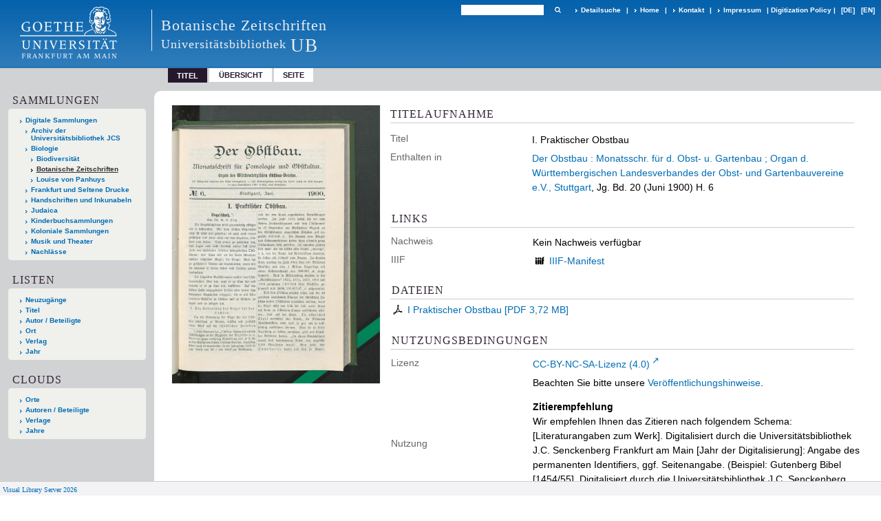

--- FILE ---
content_type: text/html;charset=utf-8
request_url: https://sammlungen.ub.uni-frankfurt.de/botanik/periodical/titleinfo/4712771
body_size: 6196
content:
<!DOCTYPE html>
<html lang="de"><head><title>Botanische Zeitschriften / I. Praktischer Obstbau</title><meta name="twitter:image" content="http://sammlungen.ub.uni-frankfurt.de/botanik/download/webcache/304/4641121"><meta name="twitter:title" content="I. Praktischer Obstbau. In: DerObstbau. Jg.Bd. 20 (1900-06) H. 6"><meta property="og:site" content="Botanische Zeitschriften"><meta property="og:url" content="http://sammlungen.ub.uni-frankfurt.de/botanik/4712771"><meta property="og:type" content="book"><meta property="og:title" content="I. Praktischer Obstbau"><meta property="book:release_date" content=""><meta property="og:image" content="http://sammlungen.ub.uni-frankfurt.de/botanik/download/webcache/304/4641121"><meta property="og:image:width" content="304"><meta property="og:image:height" content="407"><meta http-equiv="Content-Type" content="xml; charset=UTF-8"><meta name="viewport" content="width = device-width, initial-scale = 1"><meta name="description" content="Botanische Zeitschriften. I. Praktischer Obstbau. In: DerObstbau. Jg.Bd. 20 (1900-06) H. 6"><meta lang="de" content=""><link rel="shortcut icon" href="/botanik/domainimage/favicon.ico" type="image/x-icon"><link rel="alternate" type="application/rss+xml" title="Botanische Zeitschriften" href="/botanik/rss"><link type="text/css" href="/css/ubffm-server-balancer_front3.ubffmbotzs_content.css?-6063931573273184452" rel="stylesheet"><script src="/thirdparty/jquery-3.6.0.min.js">&#160;</script><script defer src="/static/scripts/main.js">&#160;</script><script defer src="/static/scripts/common.js">&#160;</script><script defer src="/static/scripts/fulltext.js">&#160;</script><script defer src="/static/scripts/titleinfo.js">&#160;</script></head><body style="height:100%" class="bd-guest   bd-tableLayout  bd-r-ubffm bd-m- bd-ubffmbotzs  bd-retroPeriodicals bd-periodical bd-portal bd-metadata bd-portal-titleinfo bd-metadata-titleinfo bd-periodical-titleinfo bd-periodical-titleinfo-4712771 bd-list-rows bd-article"><span style="display:none" id="meta"><var id="tree">&#160;<var id="timeout" value="3600" class=" sessionsys"> </var><var id="name" value="ubffmbotzs" class=" domain"> </var><var id="relativeRootDomain" value="ubffm" class=" domain"> </var><var id="pathinfo" value="/botanik/periodical/titleinfo/4712771" class=" request"> </var><var id="fulldata" value="false" class=" domain"> </var><var id="search-linkDetailedsearchScope" value="domain" class=" templating"> </var><var id="class" value="periodical" class=" request"> </var><var id="classtype" value="portal" class=" request"> </var><var id="tab" value="titleinfo" class=" request"> </var><var id="id" value="4712771" class=" request"> </var><var id="leftColToggled" value="false" class=" session"> </var><var id="facetFilterToggled" value="false" class=" session"> </var><var id="topheight" value="132" class=" session"> </var><var id="bottomheight" value="199" class=" session"> </var><var id="bodywidth" value="1000" class=" session"> </var><var id="centercolwidth" value="1006" class=" session"> </var><var id="middlerowheight" value="720" class=" session"> </var><var id="numberOfThumbs" value="20" class=" session"> </var><var id="clientwidth" value="1000" class=" session"> </var><var id="fullScreen" value="false" class=" session"> </var><var id="staticWidth" value="false" class=" session"> </var><var id="rightcolwidth" value="0" class=" session"> </var><var id="leftcolwidth" value="224" class=" session"> </var><var id="zoomwidth" value="600" class=" session"> </var><var id="mode" value="w" class=" session"> </var><var id="initialized" value="true" class=" session"> </var><var id="sizes" value="128,1200,2000,0,1000,304,1504,504,800" class=" webcache"> </var><var id="availableZoomLevels" value="504,800,1000,1504,2000" class=" webcache"> </var><var id="js-toggleMobileNavi" value="None" class=" templating"> </var><var id="fullscreen-fullzoomOnly" value="false" class=" templating"> </var><var id="css-mobileMin" value="992px" class=" templating"> </var><var id="tei-on" value="false" class=" templating"> </var><var id="search-alertIfEmpty" value="true" class=" templating"> </var><var id="search-quicksearchScope" value="domain" class=" templating"> </var><var id="search-toggleListMinStructs" value="3" class=" templating"> </var><var id="search-highlightingColor" value="00808066" class=" templating"> </var><var id="layout-wrapperMargins" value="body" class=" templating"> </var><var id="layout-useMiddleContentDIV" value="false" class=" templating"> </var><var id="layout-navPortAboveMiddleContentDIV" value="false" class=" templating"> </var><var id="navPort-align" value="top" class=" templating"> </var><var id="navPort-searchTheBookInit" value="closed" class=" templating"> </var><var id="navPath-pageviewStructureResize" value="js" class=" templating"> </var><var id="layout-useLayout" value="tableLayout" class=" templating"> </var><var id="listNavigation-keepToggleState" value="false" class=" templating"> </var><var id="fullscreen-mode" value="None" class=" templating"> </var><var id="groups" value="guest" class=" user"> </var></var><var id="client" value="browser">&#160;</var><var id="guest" value="true">&#160;</var><var class="layout" id="colleft" value="titleinfo,">&#160;</var><var class="layout" id="colright" value="">&#160;</var></span><table cellpadding="0" cellspacing="0" id="cont"><tr id="rowTop"><td class="tdTop" id="tdTop"><a class="screenreaders" href="#leftParts">zum Hauptmen&#252;</a><a class="screenreaders" href="#centerParts">zum Inhalt</a><header role="banner" class=""><div id="defaultTop" class="wiki wiki-top defaultTop wiki-defaultTop defaultTop "><table cellpadding="0" cellspacing="0" class="topContent" id="topContent">

<tr>
    

  <td width="5%"><a href="http://www.uni-frankfurt.de/"><img id="logo" alt="" src="/ubffm/domainresource/static/graphics/goethe.png"></a></td>
  <td id="topmenu">
      <div style="position:absolute;text-align:left;left:220px;top:14px;padding:10px 0 0 13px;border-left:1px solid #eee;height:60px">
          <h1 style="" id="projectname">Botanische Zeitschriften</h1>
          <div class="item" style="color:#eee;margin-bottom:0"><span style="display:inline-block;font-size:18px;vertical-align:top;margin-top:4px;">Universit&#228;tsbibliothek</span><span style="display:inline-block;font-size:27px;margin-left:6px">UB</span></div>
      </div>
      <form method="get" onsubmit="return alertIfEmpty()" name="searchBox" class="searchform" id="quickSearchform" action="/botanik/search/quick"><label class="screenreaders" for="quicksearch">Schnellsuche: </label><input type="text" id="quicksearch" name="query" class="quicksearch" onfocus="this.value=''" style="" value="" preset="" msg="Bitte mindestens einen Suchbegriff eingeben."><button type="submit" id="quicksearchSubmit" class=" button large edge slim flat noborder searchglass"><span class="hidden">OK</span></button></form>
      <div style="display:inline-block;vertical-align:middle"><a class="textlink   " id="searchexpert" href="/botanik/search"><span>Detailsuche</span></a>
      <span> | </span>
      <a id="linkHome" class="textlink " href="/" title="Home">Home</a>
      <span> | </span>
      <a id="linkContact" class=" textlink" href="/botanik/doc/contact">Kontakt</a>
      <span> | </span>
      <a class="textlink" href="http://www.uni-frankfurt.de/impressum/">Impressum</a>
      <span> | </span>
      
      <a href="/wiki/digipolicy">Digitization Policy</a>
      <span> | </span>
      <span class="chooseLanguage langEls"><a class="uppercase sel"><abbr>[de]</abbr></a><a href="/action/changeLanguage?lang=en" class="uppercase "><abbr title="Sprache &#228;ndern: Englisch">[en]</abbr></a></span></div>
  </td>
</tr>
</table>


</div><nav class="navPort   "><ul id="navPort" class="nav-inline navPort-metadata navPort-periodical-titleinfo"><li class="viewCtrl_sel  tab-titleinfo firstCtrl tab-metadata-titleinfo" id="tab-periodical-titleinfo"><span>Titel</span></li><li class="viewCtrl  tab-thumbview evenCtrl tab-periodical tab-metadata-thumbview" id="tab-periodical-thumbview"><a href="/botanik/periodical/thumbview/4641121">&#220;bersicht</a></li><li class="viewCtrl  tab-pageview tab-periodical tab-metadata-pageview" id="tab-periodical-pageview"><a href="/botanik/periodical/pageview/4641121">Seite</a></li><span style="font-size:0px">&#160;</span></ul></nav></header></td></tr><tr class="rowMiddle" id="rowMiddle"><td><table height="100%" cellpadding="0" cellspacing="0" id="middleContent"><tr><td id="colleft" class="colleft" style="height:100%"><a class="screenreaders" name="leftParts">&#160;</a><div id="leftContent"><nav role="navigation"><section><div class="menusection domainBox"><h4 class="menuheader" id="menuheaderDomainbox"><div>Sammlungen</div></h4><div class="menubox menubox menuboxDomainbox menuboxDomainbox-tree "><ul class="vl-nav nav"><li><a href="/" id="ubffm" class="">Digitale Sammlungen</a></li><li class=""><ul><li><a class="ubffm-child ubarchiv " href="/ubarchiv/nav/index/all">Archiv der Universit&#228;tsbibliothek JCS</a></li></ul></li><li class=""><ul><li><a class="ubffm-child ubffmbio " href="/biologie/nav/index/all">Biologie</a></li><li class=""><ul><li><a class="ubffmbio-child ubffmbiodiv " href="/biodiv/nav/index/all">Biodiversit&#228;t</a></li></ul></li><li class="sel"><ul><li><a class="ubffmbio-child ubffmbotzs sel " href="/botanik/nav/index/all">Botanische Zeitschriften</a></li></ul></li><li class=""><ul><li><a class="ubffmbio-child panhuys " href="/panhuys/nav/index/all">Louise von Panhuys</a></li></ul></li></ul></li><li class=""><ul><li><a class="ubffm-child frankfurt " href="/frankfurt/nav/index/all">Frankfurt und Seltene Drucke</a></li></ul></li><li class=""><ul><li><a class="ubffm-child ubffmms " href="/msinc/nav/index/all">Handschriften und Inkunabeln</a></li></ul></li><li class=""><ul><li><a class="ubffm-child ubffmssgjt " href="/judaica/nav/index/all">Judaica</a></li></ul></li><li class=""><ul><li><a class="ubffm-child kinderbuch " href="/kinderbuch/nav/index/all">Kinderbuchsammlungen</a></li></ul></li><li class=""><ul><li><a class="ubffm-child afrika " href="/kolonial/nav/index/all">Koloniale Sammlungen</a></li></ul></li><li class=""><ul><li><a class="ubffm-child musiktheater " href="/musiktheater/nav/index/all">Musik und Theater</a></li></ul></li><li class=""><ul><li><a class="ubffm-child ubffma " href="/nachlass/nav/index/all">Nachl&#228;sse</a></li></ul></li></ul></div></div></section><section><div class="menusection menusection-selectIndex"><h4 class="menuheader" id="menuboxSelectIndexHeader"><div>Listen</div></h4><div class="menubox menubox" id="menuboxSelectIndexBox"><ul class="vl-nav nav"><li><a class="" href="/botanik/nav/history">Neuzug&#228;nge</a></li><li><a class="index-title " href="/botanik/nav/index/title">Titel</a></li><li><a class="index-name " href="/botanik/nav/index/name">Autor / Beteiligte</a></li><li><a class="index-place " href="/botanik/nav/index/place">Ort</a></li><li><a class="index-printer-publisher " href="/botanik/nav/index/printer-publisher">Verlag</a></li><li><a class="index-date last" href="/botanik/nav/index/date">Jahr</a></li></ul></div></div></section><section><div class="menusection menusection-clouds"><h4 class="menuheader" id="menuboxCloudsHeader"><div>Clouds</div></h4><div class="menubox menubox" id="menuboxCloudsBox"><ul class="vl-nav nav"><li><a class="cloud-place  first" href="/botanik/nav/cloud/place">Orte</a></li><li><a class="cloud-name " href="/botanik/nav/cloud/name">Autoren / Beteiligte</a></li><li><a class="cloud-publisher " href="/botanik/nav/cloud/publisher">Verlage</a></li><li><a class="cloud-date  last" href="/botanik/nav/cloud/date">Jahre</a></li></ul></div></div></section></nav></div></td><td id="colmain" class="colmain" valign="top" style="height:100%"><main role="main"><img alt="" style="position:absolute;left:-9999px" id="cInfo" width="0" height="0"><div id="div-titleinfo" class="datacol  type_article"><table id="titleinfo" cellpadding="0" cellspacing="0" width="100%"><tr><td id="td-titleInfoImage"><div id="titleInfoImage" class=""><div class="wr"><a class="imgLink" href="/botanik/periodical/pageview/4641121"><img alt="Zur Seitenansicht" border="0" src="/botanik/image/largethumb/4641121" width="304" height="406"></a></div></div></td><td id="td-titleInfoMetadata"><table id="titleInfoMetadata" class="titleInfo" cellspacing="0" cellpadding="0"><tr><td colspan="2" class="tdMainheader" id="mainheaderTitleData"><h1 class="mainheader " id=""><div class="headertext"><div>Titelaufnahme</div></div></h1></td></tr><tr><td><ul class="nav"><tr id="mods_titleInfoTitleNotType"><td class="name title ">Titel</td><td class="value title "><div class="valueDiv"><span class="mods-title">I. Praktischer Obstbau</span></div></td></tr><tr id="publishedIn"><td class="name ">Enthalten in</td><td class="value "><div class="valueDiv-3"><a href="/botanik/periodical/titleinfo/4440643">Der Obstbau : Monatsschr. f&#252;r d. Obst- u. Gartenbau ; Organ d. W&#252;rttembergischen Landesverbandes der Obst- und Gartenbauvereine e.V., Stuttgart</a>, Jg. Bd. 20 (Juni 1900) H. 6</div></td></tr></ul></td></tr></table><table class="titleInfo " id="titleInfoLinkActions" cellspacing="0"><tr><td colspan="2" class="tdSubheader"><div class="subheader" role="heading">Links</div></td></tr><tr><td colspan="2"><tr><td class="name titleinfoLinkAction">Nachweis</td><td id="titleinfoLinksOpac" class="value titleinfoLinkAction"><div class="opacLink" style="padding-bottom:0">Kein Nachweis verf&#252;gbar</div></td></tr><tr><td class="name titleinfoLinkAction">IIIF</td><td id="titleinfoLinksI3F" class="value titleinfoLinkAction"><span class="I3FManifestLink"><span class="ln-ico ln-iiif"></span><span class="hide-underlined">&#160;</span><a target="iiif-manifest" href="/i3f/v20/4712771/manifest">IIIF-Manifest</a></span></td></tr></td></tr></table><table class="titleInfo " id="titleinfoResources" cellspacing="0"><tr><td colspan="2" class="tdSubheader"><div class="subheader" role="heading">Dateien</div></td></tr><tr><td colspan="2"><div class="content"><div><div class="resource block"><span class="ln-ico ln-pdf"></span><span class="hide-underlined">&#160;</span><a class="resourceLink " href="/download/pdf/4712771.pdf" title="3,72 MB"><span>I Praktischer Obstbau [<span class="fileext">Pdf</span> <span>3,72 MB</span>]</span></a></div></div><format name="" type="ris" cfg="risDownload" ref="format/ris"></format></div></td></tr></table><table class="titleInfo " id="displayLicenseInfo" cellspacing="0"><tr><td colspan="2" class="tdSubheader"><div class="subheader" role="heading">Nutzungsbedingungen</div></td></tr><tr><td colspan="2"><tr><td class="name ">Lizenz</td><td id="" class="value "><a href="https://creativecommons.org/licenses/by-nc-sa/4.0/deed.de" target="_blank" rel="license" class="external">CC-BY-NC-SA-Lizenz (4.0)</a></td></tr><tr><td class="name licenseTerms">Nutzung</td><td id="" class="value licenseTerms"><licenseTerms parser="html" syntax="md" comment="" domain="ubffm" updateTS="2022-01-19T09:06:25" otid="12525727" subtype="52" datatype="2" releasepoint="" checkpoint="" caption="Lizenzinformationen" fspath="" identifier="license/terms/default"><p>Beachten Sie bitte unsere <a href="/wiki/wiki12525728">Ver&#246;ffentlichungshinweise</a>.</p>
<p><strong>Zitierempfehlung</strong><br>
Wir empfehlen Ihnen das Zitieren nach folgendem Schema:
[Literaturangaben zum Werk]. Digitalisiert durch die Universit&#228;tsbibliothek J.C. Senckenberg Frankfurt am Main [Jahr der Digitalisierung]: Angabe des permanenten Identifiers, ggf. Seitenangabe. (Beispiel: Gutenberg Bibel [1454/55]. Digitalisiert durch die Universit&#228;tsbibliothek J.C. Senckenberg Frankfurt am Main [2011]: <a href="/urn:nbn:de:hebis:30:2-13126">urn:nbn:de:hebis:30:2-13126</a>.) </p>


</licenseTerms></td></tr><tr><td class="name sourceDescription">Quellenangabe</td><td id="" class="value sourceDescription">I. Praktischer Obstbau. In: DerObstbau. Jg.Bd. 20 (1900-06) H. 6. Universit&#228;tsbibliothek Johann Christian Senckenberg / CC-BY-NC-SA-Lizenz (4.0)</td></tr></td></tr></table></td></tr></table></div><var id="publicationID" value="4712771" class="zoomfullScreen"> </var><var id="mdlistCols" value="false"> </var><var id="isFullzoom" value="false" class="zoomfullScreen"> </var><var id="employsPageview" value="true" class="pagetabs"> </var><var id="webcacheSizes" value="128,304,504,800,1000,1200,1504,2000"> </var><var id="navLastSearchUrl" value=""> </var></main></td></tr></table></td></tr><tr id="rowBottom"><td class="footer" id="footer"><footer role="contentinfo" class=""><div id="custom-footer" class="wiki wiki-bottom custom-footer wiki-custom-footer customFooter "><style>
#impressum {
    background-color: #483B56;
    color: white;
    font-weight: bold;
    font-size: 10px;
    text-align: center;
    padding: 4px;
}
#impressum a {
    color: white;
    text-decoration: none;
}
#impressum a:hover {
    text-decoration: underline;
}
#navUnten {
    margin-bottom: 20px;
    margin-top: 20px;
    margin-left: auto;
    margin-right: auto;
    width: 920px;
}
#navUnten td.fussSpalte {
    width: 180px;
    vertical-align: top;
}
.fussSpalte h3 {
    font-size: 11px;
    font-weight: bold;
    margin: 0px 0px 10px;
    font-family: sans-serif;
}
.fussSpalte ul {
    list-style: none outside none;
    margin: 0px;
    padding: 0px;
}
.fussSpalte a {
    background: url(https://www.ub.uni-frankfurt.de/images2012/arrow_blau.gif) no-repeat scroll 0 6px transparent;
    text-decoration: none;
    color: #005eaa;
    font-size: 11px;
    display: block;
    margin-left: 0px;
    padding: 2px 0px 2px 6px;
}
</style>

<table width="100%" border="0" style="margin:0px;">
<tr>
   <td id="fuss" colspan="3" style="padding-bottom:0px; padding-top:0px">
       <div id="impressum">
       &#169; 2025 Universit&#228;tsbibliothek Frankfurt am Main
        <span class="fusszitat"> |</span> <a href="http://www.ub.uni-frankfurt.de/ueber/hinweise.html"> Rechtliche Hinweise</a> | <a href="http://www.ub.uni-frankfurt.de/benutzung/datenschutz.html">Datenschutz</a> |
        <a href="http://www2.uni-frankfurt.de/impressum">Impressum</a> </div>

<table id="navUnten" border="0">
<tbody><tr>
<td class="fussSpalte">
<h3>Aktuelles</h3>
<ul>
<li><a href="http://www.ub.uni-frankfurt.de/aktuell.html">Neue Seiten</a></li>
<li><a href="http://www.ub.uni-frankfurt.de/ne/fachlist.html">Neuerwerbungslisten </a></li>
<li><a href="http://info.ub.uni-frankfurt.de/neu_liste.html?fach=aakttest">Neue Datenbanken</a></li>

<li><a href="http://www.ub.uni-frankfurt.de/benutzung/literatursuche.html">F&#252;hrungen und Schulungen</a></li>
</ul></td>

<td class="fussSpalte">
<h3>Von zu Hause</h3>
<ul>
<li><a href="http://www.ub.uni-frankfurt.de/login_tipps.html">Online-Angebote au&#223;erhalb des Campus nutzen</a></li>
<li><a href="http://www.ub.uni-frankfurt.de/benutzung/bestellen.html">B&#252;cher online bestellen</a></li>
<li><a href="https://hds.hebis.de/Shibboleth.sso/UBFFM?target=https://hds.hebis.de/ubffm/MyResearch/Home">Verl&#228;ngern, Konto abfragen</a></li>
<li><a href="http://www.ub.uni-frankfurt.de/benutzung/portal_hilfe.html">Hilfe zu Ihrem Konto</a></li>

</ul></td>

<td class="fussSpalte">
<h3>Ver&#246;ffentlichungen</h3>
<ul>
<li><a href="http://publikationen.ub.uni-frankfurt.de/">Hochschulpublikationen</a></li>
<li><a href="http://sammlungen.ub.uni-frankfurt.de/">Digitale Sammlungen</a></li>
<li><a href="http://www.ub.uni-frankfurt.de/publikationen/buecherstub.html">Frankfurter Bibliotheksschriften, Ausstellungskataloge</a></li>
</ul></td>

<td class="fussSpalte">
<h3>Bibliographien</h3>
<ul>
<li><a href="http://www.ub.uni-frankfurt.de/bdsl/bdsl-start.html">Bibliographie der deutschen Sprach- und Literatur- wissenschaft (BDSL)</a></li>
<li><a href="http://www.blldb-online.de/">Bibliographie Linguistischer Literatur (BLL)</a></li>
<li><a href="http://cbsopac.rz.uni-frankfurt.de/LNG=DU/CHARSET=UTF-8/DB=2.4/">Hessische Bibliographie</a></li>
</ul></td>

<td class="fussSpalte">
<h3>&#220;ber die Universit&#228;tsbibliothek</h3>
<ul>
<li><a href="http://www.ub.uni-frankfurt.de/ueber">&#220;ber die Universit&#228;tsbibliothek</a></li>
<li><a href="http://www.ub.uni-frankfurt.de/ueber/uebersicht2017.pdf">Bibliothekssystem in Zahlen</a></li>

<li><a href="http://www.ub.uni-frankfurt.de/ueber/senckenberg_biographie.html">Unser Namensgeber</a></li>
<li><a href="http://www.ub.uni-frankfurt.de/ueber/freunde.html">Freunde  der Universit&#228;tsbibliothek</a></li>
<li><a href="http://www.ub.uni-frankfurt.de/presse/">Pressemitteilungen</a></li>
</ul></td>
</tr>
</tbody></table>
   </td>
</tr>
</table>

<div class="fussSpalte">
<a href="https://www.semantics.de/visual_library">Visual Library Server 2018</a>
</div></div><div class="footerContent" id="footerContent"><span class="f-links-vls"><a id="footerLinkVLS" target="_blank" href="http://www.semantics.de/produkte/visual_library/">Visual Library Server 2026</a></span></div></footer></td></tr></table></body></html>